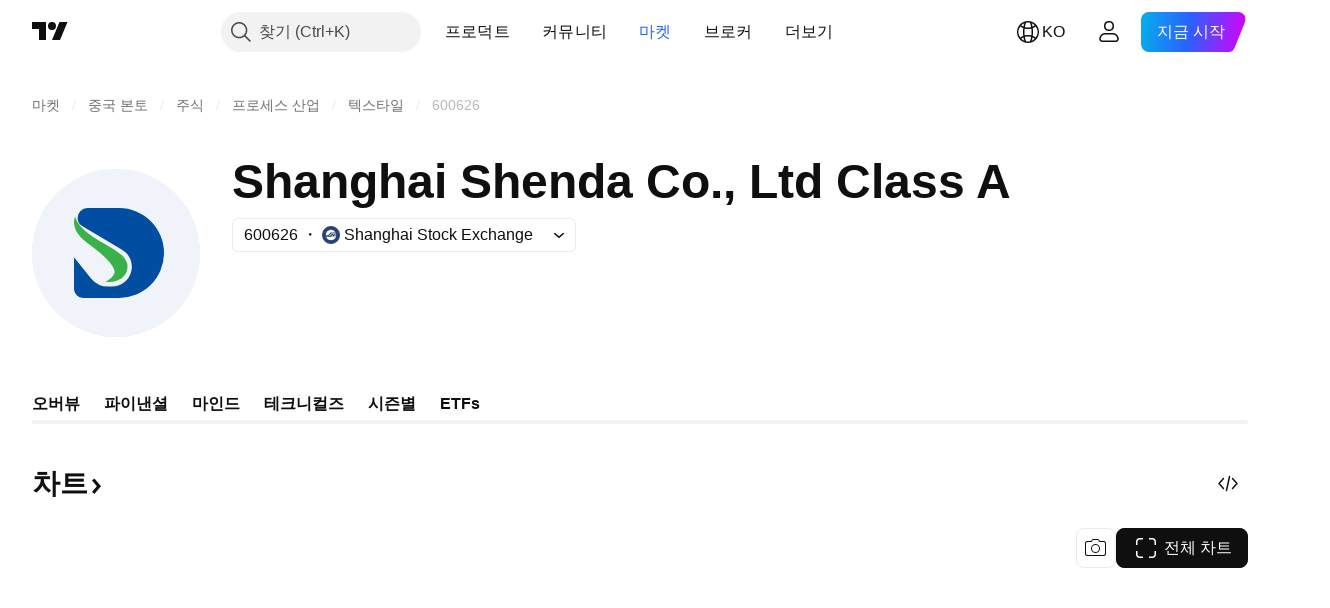

--- FILE ---
content_type: image/svg+xml
request_url: https://s3-symbol-logo.tradingview.com/guotai-asset-management-co-gold-stocks-etf-cny.svg
body_size: -8
content:
<!-- by TradingView --><svg width="18" height="18" viewBox="0 0 18 18" xmlns="http://www.w3.org/2000/svg"><path fill="#F0F3FA" d="M0 0h18v18H0z"/><path fill-rule="evenodd" d="M14 4H4v10h10V4ZM7.5 5H5v.35h1V11H5v2h2.5V5ZM10 5H8v8h2V5Zm.5 0H13v2h-1v4h1v2h-2.5V5Z" fill="#9E0217"/></svg>

--- FILE ---
content_type: image/svg+xml
request_url: https://s3-symbol-logo.tradingview.com/harvest.svg
body_size: 753
content:
<!-- by TradingView --><svg width="18" height="18" viewBox="0 0 18 18" fill="none" xmlns="http://www.w3.org/2000/svg">
<rect width="18" height="18" fill="#F0F3FA"/>
<path d="M15.0628 5.6166C15.5863 5.61088 15.7708 5.95756 15.8303 6.1796C15.9393 6.1796 16.0073 5.75508 15.995 5.67563C15.8283 5.11703 15.3041 4.99192 15.0628 4.9992C13.4326 4.99047 12.0102 7.15436 11.1693 8.4075H9.14394C9.83682 7.11322 10.862 5.89287 11.0752 5.6166C11.2884 5.34034 10.8709 5.41166 10.6932 5.57206C10.5156 5.73246 9.77826 5.91426 8.8633 5.78593C8.13133 5.68327 7.30562 5.63027 6.98427 5.6166C4.86839 5.59199 3.49661 6.89887 3.41824 8.2712C3.35554 9.36906 4.14266 10.063 4.54406 10.2728C4.67606 10.3264 4.94961 10.4118 4.98778 10.3245C5.02595 10.2372 4.94294 9.98951 4.88599 9.96978C3.99489 9.6698 4.01037 8.89482 4.02009 8.40775L4.0201 8.4075C4.14602 6.38608 6.41003 6.105 7.51635 6.26945C8.40141 6.40101 9.61549 6.32427 10.1119 6.26945L9.50389 6.81447C9.1246 7.18593 8.54445 7.92535 8.18367 8.41499L6.93694 8.52334C6.74015 8.54575 6.46741 8.82375 6.46741 8.91203C6.46741 8.98266 6.56066 9.00065 6.60728 9.00082H7.78151C6.4629 11.5529 4.40089 12.614 3.56015 12.5614C2.71941 12.5088 2.9406 12.1074 3.09023 11.9301C3.23985 11.7528 3.28286 11.479 3.29711 11.2903C3.31136 11.1016 3.21161 10.6642 2.77699 10.6213C2.42929 10.587 2.20813 10.8316 2.14101 10.9583C1.87384 11.6099 1.80238 12.9301 3.65383 12.9977C5.50529 13.0652 8.01095 10.3373 8.78799 9.00082H10.7512C9.04932 11.4428 9.06219 12.8255 10.109 12.773C10.9464 12.731 11.9527 11.6605 12.3513 11.1305C12.3818 11.0905 12.6797 10.6827 12.6415 10.6213C12.6032 10.5599 12.391 10.5876 12.3513 10.6213C12.1138 10.8955 11.5697 11.4926 11.2925 11.6873C10.946 11.9306 10.3204 12.2666 10.1953 11.7568C10.0952 11.3489 11.1408 9.83788 11.7088 9.00082C13.168 9.01812 13.7849 9.0412 13.7705 8.86381C13.7562 8.68641 12.5787 8.41697 12.0978 8.41499C13.8017 5.78593 14.4085 5.62377 15.0628 5.6166Z" fill="#A3915F"/>
</svg>


--- FILE ---
content_type: image/svg+xml
request_url: https://s3-symbol-logo.tradingview.com/fullgoal-fund-management-co.svg
body_size: 206
content:
<!-- by TradingView --><svg width="18" height="18" viewBox="0 0 18 18" xmlns="http://www.w3.org/2000/svg"><path fill="#F0F3FA" d="M0 0h18v18H0z"/><path d="M8.65 3a6 6 0 0 0 0 12v-1.01A5 5 0 0 1 7.59 4.2v2.13L5.77 8.18a1.2 1.2 0 0 0-.3.74c-.02.37.16.65.3.82l2.26 2.29c.3.26.54.36.62.38V11.4c0-.23-.1-.4-.15-.44L6.84 9.25c-.25-.26-.1-.49 0-.57l1.62-1.66a.68.68 0 0 0 .19-.48V3Zm.7 1.01a5 5 0 0 1 1.06 9.79V11.6l1.82-1.85c.12-.14.27-.38.3-.74.02-.37-.16-.66-.3-.82L9.97 5.9c-.3-.27-.54-.36-.62-.38v1.01c0 .23.1.39.15.44l1.66 1.71c.25.25.1.49 0 .57l-1.62 1.66a.68.68 0 0 0-.19.48v3.59A6 6 0 0 0 9.35 3v1.01Z" fill="#0E4E9F"/><path fill="#F2C300" d="M7.48 8.96 9 7.45l1.51 1.5L9 10.48z"/></svg>

--- FILE ---
content_type: image/svg+xml
request_url: https://s3-symbol-logo.tradingview.com/shanghai-shenda-coltd--big.svg
body_size: 109
content:
<!-- by TradingView --><svg width="56" height="56" viewBox="0 0 56 56" xmlns="http://www.w3.org/2000/svg"><path fill="#F0F3FA" d="M0 0h56v56H0z"/><path d="M14 40V29.4l5.54 6.91a7.7 7.7 0 0 0 6.02 2.89h1.08a6.62 6.62 0 0 0 3.38-12.32L16.7 18.97a3.08 3.08 0 0 1-1.5-2.65A3.32 3.32 0 0 1 18.5 13H29a15 15 0 1 1 0 30H17a3 3 0 0 1-3-3Z" fill="#004EA2"/><path d="M18.56 24.76c-5.16-3.71-4.9-7.45-4.14-8.86 2.2 7.8 17.42 10.44 17.42 16.4 0 4.77-4.94 5.54-7.4 5.33 1.03-.55 3.1-1.97 3.1-3.32 0-1.7-2.52-4.9-8.98-9.55Z" fill="#3BB149"/></svg>

--- FILE ---
content_type: image/svg+xml
request_url: https://s3-symbol-logo.tradingview.com/ping-an.svg
body_size: 149
content:
<!-- by TradingView --><svg width="18" height="18" xmlns="http://www.w3.org/2000/svg"><path fill="#EA5504" d="M0 0h18v18H0z"/><path d="M8.001 11.3a.3.3 0 01.3-.3h1.404a.3.3 0 01.3.3v1.4a.3.3 0 01-.3.3H8.302a.3.3 0 01-.3-.3v-1.4z" fill="#fff"/><path d="M13.919 12.167L10.229 4.4l-.004-.007C10.12 4.178 9.92 4 9.647 4H8.46c-.27 0-.467.18-.575.387L4.08 12.172c-.08.17-.124.387-.02.578.106.194.301.25.46.25h1.187a.56.56 0 00.342-.095.734.734 0 00.216-.286l2.786-5.856 2.682 5.844.003.007a.73.73 0 00.218.287c.113.081.235.099.34.099h1.184c.159 0 .356-.06.461-.256.103-.191.058-.408-.021-.577z" fill="#fff"/></svg>